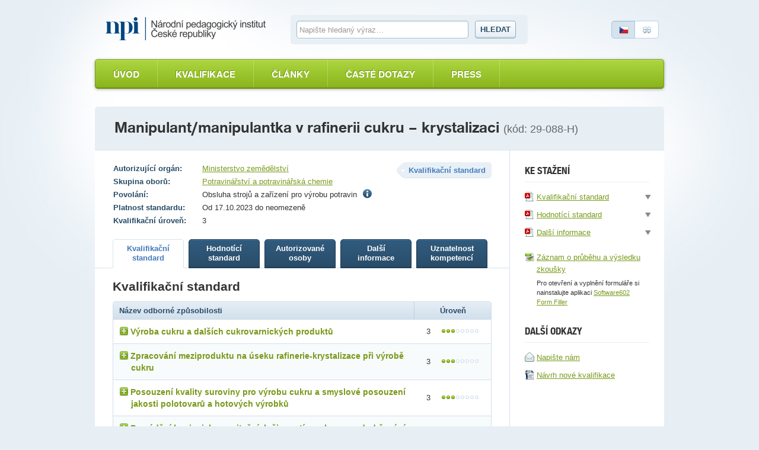

--- FILE ---
content_type: text/html; charset=utf-8
request_url: https://narodnikvalifikace.cz/kvalifikace-1183-Manipulantmanipulantka_v_rafinerii_cukru_krystalizaci
body_size: 9249
content:



<!DOCTYPE html>
<html lang="cs-CZ" dir="ltr">
<head>
  <meta charset="utf-8" />
  <meta name="viewport" content="width=device-width, initial-scale=1.0" />
  <title>N&#xE1;rodn&#xED; soustava kvalifikac&#xED;</title>

  <link rel="apple-touch-icon" sizes="180x180" href="/Web.PortalNSK.Theme/favicon/apple-touch-icon.png">
  <link rel="icon" type="image/png" sizes="32x32" href="/Web.PortalNSK.Theme/favicon/favicon-32x32.png">
  <link rel="icon" type="image/png" sizes="16x16" href="/Web.PortalNSK.Theme/favicon/favicon-16x16.png">
  <link rel="manifest" href="/Web.PortalNSK.Theme/favicon/site.webmanifest">
  <link rel="mask-icon" href="/Web.PortalNSK.Theme/favicon/safari-pinned-tab.svg" color="#5bbad5">
  <meta name="msapplication-TileColor" content="#da532c">
  <meta name="msapplication-config" content="~/Web.PortalNSK.Theme/favicon/browserconfig.xml">
  <meta name="theme-color" content="#ffffff">

  <!-- This script can't wait till the footer -->

  
  
  

  <noscript>
    <style type="text/css">
      .noscript {
        display: none
      }</style>
  </noscript>

  <link href="/OrchardCore.Resources/Styles/jquery-ui.min.css?v=rByPlHULObEjJ6XQxW_flG2r-22R5dKiAoef-aXWfik" rel="stylesheet" type="text/css" />
<link href="/OrchardCore.NSK/styles/simplePagination.css?v=FdDda-HKpWknvoW9La3jhF95Iy3JJJIAQABBBG9wWiY" rel="stylesheet" type="text/css" />
<style type="text/css">/*nsk_controls*/</style>
<link href="/OrchardCore.NSK/styles/chosen.css?v=1wTTQsHfDfv59H9cyqmRNK5Esl_uh-AZc8U9EvD1-Hs" rel="stylesheet" type="text/css" />
<style type="text/css">/*detail_kvalifikace*/</style>
<link href="/Web.PortalNSK.Theme/styles/nsk-global.css?v=8yyJ0io9_xEtSQUvFT1ikYHyqEbOCR8Kb0br6u5ZByk" rel="stylesheet" type="text/css" /><script src="/OrchardCore.NSK/scripts/libs/domready.js?v=pWxQhW_Fl4-kcRCH0ebubQDPN0XuyVz1p2LYDszXEIQ"></script>
  
</head>
<body>
  <div class="page">
    

<header role="header">
  <div role="banner">
    <a class="logo ir" title="Národní soustava kvalifikací" accesskey="2" href="/">Národní soustava kvalifikací</a>
  </div>

  <form id="search-form">
    <fieldset>
      <div>
        <label for="search-text-global" class="vh">Vyhledávání</label>
        <input type="text" name="search-text-global" id="search-text-global" placeholder="Napište hledaný výraz&hellip;" autocomplete="off">
        <a id="search-btn-global-advanced" class="advanced" style="border-top-width: 0px; border-top-left-radius: 0; border-top-right-radius: 0px"><i class="icon-zoom" style="margin-right:6px"></i>Rozšířené vyhledávání</a>
        <a id="search-btn-global-guide" class="advanced" style="border-bottom-width: 0px; border-bottom-left-radius: 0; border-bottom-right-radius: 0px"><i class="icon-guide" style="margin-right:6px"></i>Průvodce vyhledáváním</a>
        <button type="submit" class="btn" name="search-btn-global">Hledat</button>
      </div>
    </fieldset>
  </form>

  <p class="language">
    <a class="cz active"><span>Česky</span></a>
    <a href=/en-US/qualification-1183 class="en"><span>English</span></a>
  </p>
</header>


<nav>
    <ul class="menu menu-menu-c-z list-group">
<li>

<a href="/">&#xDA;vod</a>
</li>

<li><a href="/vyber-kvalifikace/profesni-kvalifikace">Kvalifikace</a>
</li>

<li><a href="/prehled-clanku">&#x10C;l&#xE1;nky</a>
</li>

<li><a href="/caste-dotazy">&#x10C;ast&#xE9; dotazy</a>
</li>

<li>

<a href="/press-2">Press</a>
</li>
</ul>
</nav>



    <main class="container">
      





<header class="detail-header">
  <h1>Manipulant/manipulantka v rafinerii cukru &#x2013; krystalizaci <em>(kód: 29-088-H)</em></h1>
</header>

<div id="kvalifikaceDetail" data-typy-stranek='[{"kod":"KvalifikacniStandard","url":"kvalifikacni-standard","nazev":"Kvalifika\u010Dn\u00ED standard","zobrazovatNazev":true},{"kod":"HodnoticiStandard","url":"hodnotici-standard","nazev":"Hodnot\u00EDc\u00ED standard","zobrazovatNazev":true},{"kod":"AutorizovaneOsoby","url":"autorizovane-osoby","nazev":"Autorizovan\u00E9 osoby","zobrazovatNazev":true},{"kod":"DalsiInformace","url":"dalsi-informace","nazev":"Dal\u0161\u00ED informace","zobrazovatNazev":true},{"kod":"UznatelnostKompetenci","url":"uznatelnost-kompetenci","nazev":"Uznatelnost kompetenc\u00ED","zobrazovatNazev":true}]'>
  <article id='kvalifikaceDetail'>
    <div class="two-columns">
      <section id="content" role="main">
        <p class="float-right nazev-stranky-kvalifikace"><strong class="label">Kvalifikační standard</strong></p>
        

<table class="table-simple align-top align-left">
  <tbody>
      <tr>
        <th>Autorizující orgán:</th>
        <td>
            <a href="https://mze.gov.cz/public/portal/mze/poradenstvi-a-vyzkum/vzdelavani/akreditace-a-posuzovani-odborne/informace-pro-zadatele-autorizace.html">Ministerstvo zem&#x11B;d&#x11B;lstv&#xED;</a>
        </td>
      </tr>
      <tr>
        <th>Skupina oborů:</th>
        <td><a href='/vyber-kvalifikace/profesni-kvalifikace/skupiny-oboru-13'>Potravin&#xE1;&#x159;stv&#xED; a potravin&#xE1;&#x159;sk&#xE1; chemie</a></td>
      </tr>
      <tr>
        <th>Povolání:</th>
        <td>
          

    <span>
      Obsluha strojů a zařízení pro výrobu potravin
          <span class="ml5"><i class="icon-info" title="Obsluha stroj&#x16F; a za&#x159;&#xED;zen&#xED; pro v&#xFD;robu potravin kompetentn&#x11B; obsluhuje stroje a za&#x159;&#xED;zen&#xED; pro v&#xFD;robu a zpracov&#xE1;n&#xED; zem&#x11B;d&#x11B;lsk&#xFD;ch a potravin&#xE1;&#x159;sk&#xFD;ch produkt&#x16F;."></i></span>
    </span>

        </td>
      </tr>
    <tr>
      <th>Platnost standardu:</th>
      <td>Od 17.10.2023 do neomezen&#x11B;</td>
    </tr>

    <tr>
      <th>Kvalifikační úroveň:</th>
      <td>3</td>
    </tr>
  </tbody>
</table>

        

<ul class="small-tabs noprint prepinac-stranek-pk">
    

<li>
  <a id="KvalifikacniStandard" style="cursor: pointer;" href="/kvalifikace-1183-Manipulantmanipulantka_v_rafinerii_cukru_krystalizaci/kvalifikacni-standard"
     class=active
     data-typ-stranky-kod='KvalifikacniStandard'>
    <strong>
Kvalifika&#x10D;n&#xED;            <br>
standard    </strong>
  </a>
</li>

    

<li>
  <a id="HodnoticiStandard" style="cursor: pointer;" href="/kvalifikace-1183-Manipulantmanipulantka_v_rafinerii_cukru_krystalizaci/hodnotici-standard"
     data-typ-stranky-kod='HodnoticiStandard'>
    <strong>
Hodnot&#xED;c&#xED;            <br>
standard    </strong>
  </a>
</li>

    

<li>
  <a id="AutorizovaneOsoby" style="cursor: pointer;" href="/kvalifikace-1183-Manipulantmanipulantka_v_rafinerii_cukru_krystalizaci/autorizovane-osoby"
     data-typ-stranky-kod='AutorizovaneOsoby'>
    <strong>
Autorizovan&#xE9;            <br>
osoby    </strong>
  </a>
</li>

    

<li>
  <a id="DalsiInformace" style="cursor: pointer;" href="/kvalifikace-1183-Manipulantmanipulantka_v_rafinerii_cukru_krystalizaci/dalsi-informace"
     data-typ-stranky-kod='DalsiInformace'>
    <strong>
Dal&#x161;&#xED;            <br>
informace    </strong>
  </a>
</li>

    

<li>
  <a id="UznatelnostKompetenci" style="cursor: pointer;" href="/kvalifikace-1183-Manipulantmanipulantka_v_rafinerii_cukru_krystalizaci/uznatelnost-kompetenci"
     data-typ-stranky-kod='UznatelnostKompetenci'>
    <strong>
Uznatelnost            <br>
kompetenc&#xED;    </strong>
  </a>
</li>

</ul>

        <div id='KvDetailZalozky'>
          


<div class="tab" id="KvalifikacniStandard">
	<h3>Kvalifikační standard</h3>
	<table class="table table-bordered table-striped table-detail">
		<thead>
			<tr>
				<th class="left">Název odborné způsobilosti</th>
				<th class="width130">Úroveň</th>
			</tr>
		</thead>
		<tbody>
				<tr>
					<td class="left">
						<div class="odborna-zpusobilost">
							<h4><i class="icon-plus"></i>V&#xFD;roba cukru a dal&#x161;&#xED;ch cukrovarnick&#xFD;ch produkt&#x16F;</h4>
							<table class="in-table table-bordered vh">
								<thead>
									<tr>
										<th colspan="2">
											Kritéria hodnocení
										</th>
										<th>
											Způsob ověření
										</th>
									</tr>
								</thead>
								<tbody>
										<tr>
											<td width="5%"><strong class="circle">a</strong></td>
											<td width="75%">
												Vysvětlit technologický postup výroby cukru (blokové schéma)
											</td>
											<td width="20%">
												&#xDA;stn&#xED; ov&#x11B;&#x159;en&#xED;
											</td>
										</tr>
										<tr>
											<td width="5%"><strong class="circle">b</strong></td>
											<td width="75%">
												Vysvětlit proces a popsat technologický postup výroby cukru na daném úseku (rafinérie, krystalovna)
											</td>
											<td width="20%">
												&#xDA;stn&#xED; ov&#x11B;&#x159;en&#xED;
											</td>
										</tr>
								</tbody>
									<tfoot>
										<tr>
											<td colspan="3">Je t&#x159;eba splnit ob&#x11B; krit&#xE9;ria.</td>
										</tr>
									</tfoot>
							</table>
						</div>
					</td>
					<td>3 <span class="dots dots-3"></span></td>
				</tr>
				<tr>
					<td class="left">
						<div class="odborna-zpusobilost">
							<h4><i class="icon-plus"></i>Zpracov&#xE1;n&#xED; meziproduktu na &#xFA;seku rafinerie-krystalizace p&#x159;i v&#xFD;rob&#x11B; cukru</h4>
							<table class="in-table table-bordered vh">
								<thead>
									<tr>
										<th colspan="2">
											Kritéria hodnocení
										</th>
										<th>
											Způsob ověření
										</th>
									</tr>
								</thead>
								<tbody>
										<tr>
											<td width="5%"><strong class="circle">a</strong></td>
											<td width="75%">
												Popsat základní fyzikální  procesy při krystalizaci (na varostroji, odstředivce ad.)
											</td>
											<td width="20%">
												&#xDA;stn&#xED; ov&#x11B;&#x159;en&#xED;
											</td>
										</tr>
										<tr>
											<td width="5%"><strong class="circle">b</strong></td>
											<td width="75%">
												Zkontrolovat průběh procesu rafinace a v případě signalizace poruchy zastavit vymezené činnosti 
											</td>
											<td width="20%">
												Praktick&#xE9; p&#x159;edveden&#xED;
											</td>
										</tr>
										<tr>
											<td width="5%"><strong class="circle">c</strong></td>
											<td width="75%">
												Zpracovat meziprodukt a zadiny v rafinerii podle technologického schématu výroby a podle technologických požadavků na jakost a kvalitu
											</td>
											<td width="20%">
												Praktick&#xE9; p&#x159;edveden&#xED;
											</td>
										</tr>
										<tr>
											<td width="5%"><strong class="circle">d</strong></td>
											<td width="75%">
												Uvést rozmezí hodnot sacharizace jednotlivých sirobů, šťáv, cukrovin, klérů v provozu úseku rafinerie
											</td>
											<td width="20%">
												&#xDA;stn&#xED; ov&#x11B;&#x159;en&#xED;
											</td>
										</tr>
								</tbody>
									<tfoot>
										<tr>
											<td colspan="3">Je t&#x159;eba splnit v&#x161;echna krit&#xE9;ria.</td>
										</tr>
									</tfoot>
							</table>
						</div>
					</td>
					<td>3 <span class="dots dots-3"></span></td>
				</tr>
				<tr>
					<td class="left">
						<div class="odborna-zpusobilost">
							<h4><i class="icon-plus"></i>Posouzen&#xED; kvality suroviny pro v&#xFD;robu cukru a smyslov&#xE9; posouzen&#xED; jakosti polotovar&#x16F; a hotov&#xFD;ch v&#xFD;robk&#x16F;</h4>
							<table class="in-table table-bordered vh">
								<thead>
									<tr>
										<th colspan="2">
											Kritéria hodnocení
										</th>
										<th>
											Způsob ověření
										</th>
									</tr>
								</thead>
								<tbody>
										<tr>
											<td width="5%"><strong class="circle">a</strong></td>
											<td width="75%">
												Posoudit pomocí předloženého základního měření provozní laboratoře nebo smyslové kontroly kvalitu polotovaru/meziproduktu procházejícího rafinérií a uvést vliv zjištěných parametrů na proces a kvalitu výsledného produktu
											</td>
											<td width="20%">
												Praktick&#xE9; p&#x159;edveden&#xED;
											</td>
										</tr>
										<tr>
											<td width="5%"><strong class="circle">b</strong></td>
											<td width="75%">
												Uvést požadované parametry kvality meziproduktů v procesu rafinerie-krystalizace a při nevyhovující kvalitě uvést způsob nápravy
											</td>
											<td width="20%">
												Praktick&#xE9; p&#x159;edveden&#xED; a &#xFA;stn&#xED; ov&#x11B;&#x159;en&#xED;
											</td>
										</tr>
										<tr>
											<td width="5%"><strong class="circle">c</strong></td>
											<td width="75%">
												Uvést kvalitativní požadavky na cukr bílý podle Evropského hodnocení (Evropské body)
											</td>
											<td width="20%">
												&#xDA;stn&#xED; ov&#x11B;&#x159;en&#xED;
											</td>
										</tr>
								</tbody>
									<tfoot>
										<tr>
											<td colspan="3">Je t&#x159;eba splnit v&#x161;echna krit&#xE9;ria.</td>
										</tr>
									</tfoot>
							</table>
						</div>
					</td>
					<td>3 <span class="dots dots-3"></span></td>
				</tr>
				<tr>
					<td class="left">
						<div class="odborna-zpusobilost">
							<h4><i class="icon-plus"></i>Prov&#xE1;d&#x11B;n&#xED; hygienicko-sanita&#x10D;n&#xED;ch &#x10D;innost&#xED; v cukrovaru, dodr&#x17E;ov&#xE1;n&#xED; bezpe&#x10D;nostn&#xED;ch p&#x159;edpis&#x16F; a z&#xE1;sad bezpe&#x10D;nosti potravin, vyu&#x17E;&#xED;v&#xE1;n&#xED; syst&#xE9;mu a standard&#x16F; kvality potravin&#xE1;&#x159;stv&#xED;</h4>
							<table class="in-table table-bordered vh">
								<thead>
									<tr>
										<th colspan="2">
											Kritéria hodnocení
										</th>
										<th>
											Způsob ověření
										</th>
									</tr>
								</thead>
								<tbody>
										<tr>
											<td width="5%"><strong class="circle">a</strong></td>
											<td width="75%">
												Uvést hygienicko-sanitační činnosti prováděné v cukrovaru
											</td>
											<td width="20%">
												&#xDA;stn&#xED; ov&#x11B;&#x159;en&#xED;
											</td>
										</tr>
										<tr>
											<td width="5%"><strong class="circle">b</strong></td>
											<td width="75%">
												Popsat předpisy bezpečného zacházení, technologické postupy a manipulaci s chemickými látkami na pracovišti
											</td>
											<td width="20%">
												&#xDA;stn&#xED; ov&#x11B;&#x159;en&#xED;
											</td>
										</tr>
										<tr>
											<td width="5%"><strong class="circle">c</strong></td>
											<td width="75%">
												Dodržovat při práci BOZP, používat při práci OOPP (ochranné pomůcky)
											</td>
											<td width="20%">
												Praktick&#xE9; p&#x159;edveden&#xED;
											</td>
										</tr>
										<tr>
											<td width="5%"><strong class="circle">d</strong></td>
											<td width="75%">
												Vyjmenovat standardy kvality používané v cukrovaru a uvést jejich aplikaci (ISO, HACCP popř. další)
											</td>
											<td width="20%">
												&#xDA;stn&#xED; ov&#x11B;&#x159;en&#xED;
											</td>
										</tr>
								</tbody>
									<tfoot>
										<tr>
											<td colspan="3">Je t&#x159;eba splnit v&#x161;echna krit&#xE9;ria.</td>
										</tr>
									</tfoot>
							</table>
						</div>
					</td>
					<td>3 <span class="dots dots-3"></span></td>
				</tr>
				<tr>
					<td class="left">
						<div class="odborna-zpusobilost">
							<h4><i class="icon-plus"></i>Veden&#xED; zam&#x11B;stnanc&#x16F; rafinerie cukru</h4>
							<table class="in-table table-bordered vh">
								<thead>
									<tr>
										<th colspan="2">
											Kritéria hodnocení
										</th>
										<th>
											Způsob ověření
										</th>
									</tr>
								</thead>
								<tbody>
										<tr>
											<td width="5%"><strong class="circle">a</strong></td>
											<td width="75%">
												Popsat a rozvrhnout pracovní činnosti zaměstnanců rafinérie-krystalizace v organizaci
											</td>
											<td width="20%">
												Praktick&#xE9; p&#x159;edveden&#xED; a &#xFA;stn&#xED; ov&#x11B;&#x159;en&#xED;
											</td>
										</tr>
										<tr>
											<td width="5%"><strong class="circle">b</strong></td>
											<td width="75%">
												Zkontrolovat dodržování BOZP a PO na pracovišti
											</td>
											<td width="20%">
												Praktick&#xE9; p&#x159;edveden&#xED;
											</td>
										</tr>
								</tbody>
									<tfoot>
										<tr>
											<td colspan="3">Je t&#x159;eba splnit ob&#x11B; krit&#xE9;ria.</td>
										</tr>
									</tfoot>
							</table>
						</div>
					</td>
					<td>4 <span class="dots dots-4"></span></td>
				</tr>
				<tr>
					<td class="left">
						<div class="odborna-zpusobilost">
							<h4><i class="icon-plus"></i>Veden&#xED; z&#xE1;kladn&#xED; provozn&#xED; evidence v rafinerii cukru</h4>
							<table class="in-table table-bordered vh">
								<thead>
									<tr>
										<th colspan="2">
											Kritéria hodnocení
										</th>
										<th>
											Způsob ověření
										</th>
									</tr>
								</thead>
								<tbody>
										<tr>
											<td width="5%"><strong class="circle">a</strong></td>
											<td width="75%">
												Vysvětlit vedení veškeré evidence a zavést zadaná data do automatického systému řízení (ASŘ) používaného na úseku rafinérie
											</td>
											<td width="20%">
												Praktick&#xE9; p&#x159;edveden&#xED;
											</td>
										</tr>
										<tr>
											<td width="5%"><strong class="circle">b</strong></td>
											<td width="75%">
												Vysvětlit způsob vyhodnocení parametrů v ASŘ
											</td>
											<td width="20%">
												&#xDA;stn&#xED; ov&#x11B;&#x159;en&#xED;
											</td>
										</tr>
										<tr>
											<td width="5%"><strong class="circle">c</strong></td>
											<td width="75%">
												Na základě zadaných dat vypočítat kvocient čistoty sirobu
											</td>
											<td width="20%">
												Praktick&#xE9; p&#x159;edveden&#xED;
											</td>
										</tr>
								</tbody>
									<tfoot>
										<tr>
											<td colspan="3">Je t&#x159;eba splnit v&#x161;echna krit&#xE9;ria.</td>
										</tr>
									</tfoot>
							</table>
						</div>
					</td>
					<td>3 <span class="dots dots-3"></span></td>
				</tr>
				<tr>
					<td class="left">
						<div class="odborna-zpusobilost">
							<h4><i class="icon-plus"></i>Obsluha strojn&#xED;ho za&#x159;&#xED;zen&#xED; a automatick&#xE9;ho syst&#xE9;mu &#x159;&#xED;zen&#xED; v rafinerii cukru</h4>
							<table class="in-table table-bordered vh">
								<thead>
									<tr>
										<th colspan="2">
											Kritéria hodnocení
										</th>
										<th>
											Způsob ověření
										</th>
									</tr>
								</thead>
								<tbody>
										<tr>
											<td width="5%"><strong class="circle">a</strong></td>
											<td width="75%">
												Popsat, vysvětlit funkci a předvést obsluhu strojního zařízení v rafinerii (varostroj, refrigerant, odstředivky, mísidla, rozpouštěcí pánev, čerpadlo cukroviny, vývěva, lapač cukerného prachu)
											</td>
											<td width="20%">
												Praktick&#xE9; p&#x159;edveden&#xED; a &#xFA;stn&#xED; ov&#x11B;&#x159;en&#xED;
											</td>
										</tr>
										<tr>
											<td width="5%"><strong class="circle">b</strong></td>
											<td width="75%">
												Vysvětlit funkci a předvést obsluhu automatického systému řízení v rafinérii
											</td>
											<td width="20%">
												Praktick&#xE9; p&#x159;edveden&#xED; a &#xFA;stn&#xED; ov&#x11B;&#x159;en&#xED;
											</td>
										</tr>
								</tbody>
									<tfoot>
										<tr>
											<td colspan="3">Je t&#x159;eba splnit ob&#x11B; krit&#xE9;ria.</td>
										</tr>
									</tfoot>
							</table>
						</div>
					</td>
					<td>3 <span class="dots dots-3"></span></td>
				</tr>
		</tbody>
	</table>
	<div class="popis-standardu-pk">
		<h4>Pokyny k realizaci zkoušky</h4>
		<p>Autorizovaná osoba informuje, které doklady musí uchazeč předložit, aby zkouška proběhla v souladu s platnými právními předpisy.</p><p></p><p>Před zahájením vlastního ověřování musí být uchazeč seznámen s pracovištěm a s požadavky bezpečnosti a ochrany zdraví při práci (BOZP) a požární ochrany (PO), o čemž bude autorizovanou osobou vyhotoven a uchazečem podepsán písemný záznam.</p><p></p><p>Autorizovaná osoba, resp. autorizovaný zástupce autorizované osoby, je oprávněna předčasně ukončit zkoušku, pokud vyhodnotí, že v důsledku činnosti uchazeče bezprostředně došlo k ohrožení nebo bezprostředně hrozí nebezpečí ohrožení zdraví, života a majetku či životního prostředí. Zdůvodnění předčasného ukončení zkoušky uvede AOs do Záznamu o průběhu a výsledku zkoušky. Uchazeč může ukončit zkoušku kdykoliv v jejím průběhu, a to na vlastní žádost.</p><p></p><p>Zdravotní způsobilost pro vykonání zkoušky je vyžadována a prokazuje se lékařským potvrzením (odkaz na povolání v NSP – <a href="https://www.nsp.cz/jednotka-prace/e88cea5405#zdravotni-zpusobilost" >https://www.nsp.cz/jednotka-prace/e88cea5405#zdravotni-zpusobilost</a>).</p><p></p><p>Při ověřování kompetencí zejména formou praktického předvedení zkoušející sleduje dodržování hygienicko-sanitačních principů bezpečné práce v cukrovarech a dodržování technologického postupu. Při hodnocení se rovněž posuzuje hospodárné využívání surovin, dodržování principů bezpečnosti práce a principů HACCP při práci v rafinérii, bezpečné provádění všech úkonů a časové zvládání jednotlivých operací.</p><p>Při ověřování kompetence &quot;Zpracování meziproduktu na úseku rafinerie-krystalizace při výrobě cukru&quot; kritéria c) zadá zkoušející uchazeči zpracování meziproduktu z ohledem na konkrétní technologii v provozu, kde zkouška probíhá.</p>

		<h4>Na tvorbě standardu se podíleli</h4>
		<p>Kvalifikační standard profesní kvalifikace připravila SR pro potravinářství a krmivářství, ustavená a licencovaná pro tuto činnost HK ČR a SP ČR.</p>
<p>&nbsp;</p>
<p>Na tvorbě se dále podílely subjekty zastoupené v pracovní skupině:</p>
<p>Moravskoslezské cukrovary, a. s.</p>
<p>Tereos TTD, a. s.</p>
<p>Hanácká potravinářská společnost, s. r. o.</p>
<p>Střední průmyslová škola chemická, Brno, Vranovská ul.</p>
	</div>
</div>
        </div>
      </section>

        

<aside>
  <div class="floating kvalifikace-ke-stazeni">
    <!--<h3>Export a tisk</h3>
    <ul>
    <li><a href=""><i class="icon-pdf"></i> <span>Uložit jako PDF</span></a></li>
    <li><a href=""><i class="icon-word"></i> <span>Uložit jako RTF</span></a></li>
    <li><a href=""><i class="icon-print"></i> <span>Tisknout</span></a></li>
    </ul>-->
    <h3>Ke stažení</h3>
    <ul>
      

<li>
  <a href="/kvalifikace-1183/report/kvalifikacni-standard">
    <i class="icon-pdf"></i><span>Kvalifika&#x10D;n&#xED; standard</span>
  </a>
  <div tabindex="0" class="onclick-menu formaty-ke-stazeni">
    <ul class="onclick-menu-content">
      <li><a href="/kvalifikace-1183/report/kvalifikacni-standard"><i class="icon-pdf"></i> Stáhnout jako PDF</a></li>
      <li><a href="/kvalifikace-1183/report/kvalifikacni-standard/DOCX"><i class="icon-word"></i> Stáhnout jako DOCX</a></li>
      <li><a href="/kvalifikace-1183/report/kvalifikacni-standard/RTF"> <i class="icon-word"></i> Stáhnout jako RTF</a></li>
    </ul>
  </div>
</li>
      

<li>
  <a href="/kvalifikace-1183/report/hodnotici-standard">
    <i class="icon-pdf"></i><span>Hodnot&#xED;c&#xED; standard</span>
  </a>
  <div tabindex="0" class="onclick-menu formaty-ke-stazeni">
    <ul class="onclick-menu-content">
      <li><a href="/kvalifikace-1183/report/hodnotici-standard"><i class="icon-pdf"></i> Stáhnout jako PDF</a></li>
      <li><a href="/kvalifikace-1183/report/hodnotici-standard/DOCX"><i class="icon-word"></i> Stáhnout jako DOCX</a></li>
      <li><a href="/kvalifikace-1183/report/hodnotici-standard/RTF"> <i class="icon-word"></i> Stáhnout jako RTF</a></li>
    </ul>
  </div>
</li>
        

<li>
  <a href="/kvalifikace-1183/report/dalsi-informace">
    <i class="icon-pdf"></i><span>Dal&#x161;&#xED; informace</span>
  </a>
  <div tabindex="0" class="onclick-menu formaty-ke-stazeni">
    <ul class="onclick-menu-content">
      <li><a href="/kvalifikace-1183/report/dalsi-informace"><i class="icon-pdf"></i> Stáhnout jako PDF</a></li>
      <li><a href="/kvalifikace-1183/report/dalsi-informace/DOCX"><i class="icon-word"></i> Stáhnout jako DOCX</a></li>
      <li><a href="/kvalifikace-1183/report/dalsi-informace/RTF"> <i class="icon-word"></i> Stáhnout jako RTF</a></li>
    </ul>
  </div>
</li>
      <li class="zaznam-zkousky"><a href='/kvalifikace-1183/zaznam-prubehu-vysledku-zkousky/zfo'><i class="icon-zfo"></i><span>Záznam o průběhu a výsledku zkoušky</span></a></li>
      <li><span class="poznamka">Pro otevření a vyplnění formuláře si nainstalujte aplikaci <a href="https://www.602.cz/form-filler#form-filler-downloads" target="_blank">Software602 Form Filler</a></span></li>
    </ul>
    <!--<h3>Pro zkoušející</h3>
      <ul>
          <li><a href=""><i class="icon-pdf"></i> <span>Záznam zkoušky</span></a></li>
          <li><a href=""><i class="icon-pdf"></i> <span>Protokol o zkoušce</span></a></li>
      </ul>-->
    <h3>Další odkazy</h3>
    <ul>
      <li><a href='/Kontakt'><i class="icon-envelope"></i><span>Napište nám</span> </a></li>
      <li>
        <a href="https://tvorba.narodnikvalifikace.cz/rodne-listy/novy-rodny-list-kvalifikace"
           title="Návrh na tvorbu nové profesní kvalifikace Národní soustavy kvalifikací dle zákona č. 179/2006 Sb., o ověřování a uznávání výsledků dalšího vzdělávání" target="_blank">
          <i class="icon-odt"></i><span>Návrh nové kvalifikace</span>
        </a>
      </li>
    </ul>
  </div>
</aside>

    </div>
  </article>
</div>



    </main>




  </div>

  <footer role="contentinfo">
    <div class="footer">
      <div class="in">
  <p><strong><a href="https://www.npi.cz" target="_blank">Národní pedagogický institut České republiky</a><span class="rok">2025</span></strong></p>
  <p role="navigation">
    <a href="/">Úvod</a> |
    <a href="/prehled-clanku">Články</a> |
    <a href="https://tvorba.narodnikvalifikace.cz/rodne-listy/novy-rodny-list-kvalifikace"
       title="Návrh na tvorbu nové profesní kvalifikace Národní soustavy kvalifikací dle zákona č. 179/2006 Sb., o ověřování a uznávání výsledků dalšího vzdělávání"
       target="_blank">
      Návrh nové kvalifikace
    </a> |
    <a href="/kontakt">Kontakt</a>
  </p>
</div>
    </div>
  </footer>
  <script src="/OrchardCore.Resources/Scripts/jquery.min.js?v=18gYmxQA0hqk-Lq7l7LStkk8zKEG9xQfA4qjl1bTBhE"></script>
<script src="/OrchardCore.NSK/scripts/libs/modernizr-2.0.6.min.js?v=qabAskmMKJqb679xDmM7CZZ91PTPlVqTqDsekba4v3E"></script>
<script src="/OrchardCore.NSK/scripts/libs/bootstrap-typeahead.min.js?v=z_VdKFDWX_Y_ma8NN90Y4pzEtrw31EwJPc8-DpnBvTo"></script>
<script src="/OrchardCore.NSK/scripts/libs/jquery.placeholder.min.js?v=yQyKsZ0h1F8JTC5u3d8egqeipOHg4qXsI1YZ2EzMT7U"></script>
<script src="/OrchardCore.NSK/scripts/libs/jquery.unobtrusive-ajax.min.js?v=9YcmRT3PJSoXQOX09mmN5GImPp4X20_DafTRB3zgR90"></script>
<script src="/OrchardCore.NSK/scripts/libs/jquery.history.js?v=-u0a1eci9Ie9uOylV0kpccP1R9tCAla3JOvr2xLZKS8"></script>
<script src="/OrchardCore.NSK/scripts/libs/date.min.js?v=UWOsvRz17Jin5_suYZWTAJxEtHxcpnlgv-c6rFfzzO0"></script>
<script src="/OrchardCore.NSK/scripts/nsk-global.js?v=JaeHqTS3RQdNRZuM8Zzlb7vOMRuUfMumlVax4MnKxIk"></script>
<script src="/OrchardCore.Resources/Scripts/jquery-ui.min.js?v=KM512VNnjElC30ehFwehXjx1YCHPiQkOPmqnrWtpccM"></script>
<script>//nsk_jquery_ui</script>
<script src="/OrchardCore.NSK/scripts/libs/jquery.simplePagination.js?v=dFGC0x3frjiSGR-XjGGXAADi6TGVWV-V1b_TG1HIPEQ"></script>
<script>//nsk_controls</script>
<script>//nsk_utils</script>
<script src="/OrchardCore.NSK/scripts/libs/knockout.min.js?v=GFR3UcPInAxEp5cOiv5pBdhvgv_JVyLoYAiXCugazOQ"></script>
<script src="/OrchardCore.NSK/scripts/libs/chosen.jquery.min.js?v=BnCO3DD2h3Mgr5ijhaQ1Ctl2nBrKnUT4omKs8Mbf770"></script>
<script src="/OrchardCore.NSK.Kvalifikace/scripts/kvalifikace-detail.js?v=75TSYoqhByLah48aCmvZ2XxAZBSSvDrZuUMePAFYa_M"></script>
<script type="text/javascript">
  domready(function () {
    inicializujKvalifikaceDetail(window);
    $(document).tooltip({
          position: {
              my: "left top",
              at: "right top",
              offset: "5 0"
          },
          tooltipClass: "qualifying-level-info"
      });
  });
</script>
</body>
</html>

--- FILE ---
content_type: text/javascript
request_url: https://narodnikvalifikace.cz/OrchardCore.NSK/scripts/libs/jquery.simplePagination.js?v=dFGC0x3frjiSGR-XjGGXAADi6TGVWV-V1b_TG1HIPEQ
body_size: 1956
content:
/**
* simplePagination.js v1.6
* A simple jQuery pagination plugin.
* http://flaviusmatis.github.com/simplePagination.js/
*
* Copyright 2012, Flavius Matis
* Released under the MIT license.
* http://flaviusmatis.github.com/license.html
*/

(function($){

	var methods = {
		init: function(options) {
			var o = $.extend({
				items: 1,
				itemsOnPage: 1,
				pages: 0,
				displayedPages: 5,
				edges: 2,
				currentPage: 1,
				hrefTextPrefix: '#page-',
				hrefTextSuffix: '',
				prevText: 'Prev',
				nextText: 'Next',
				ellipseText: '&hellip;',
				cssStyle: 'light-theme',
				selectOnClick: true,
				onPageClick: function(pageNumber, event) {
					// Callback triggered when a page is clicked
					// Page number is given as an optional parameter
				},
				onInit: function() {
					// Callback triggered immediately after initialization
				}
			}, options || {});

			var self = this;

			o.pages = o.pages ? o.pages : Math.ceil(o.items / o.itemsOnPage) ? Math.ceil(o.items / o.itemsOnPage) : 1;
			o.currentPage = o.currentPage - 1;
			o.halfDisplayed = o.displayedPages / 2;

			this.each(function() {
				self.addClass(o.cssStyle + ' simple-pagination').data('pagination', o);
				methods._draw.call(self);
			});

			o.onInit();

			return this;
		},

		selectPage: function(page) {
			methods._selectPage.call(this, page - 1);
			return this;
		},

		prevPage: function() {
			var o = this.data('pagination');
			if (o.currentPage > 0) {
				methods._selectPage.call(this, o.currentPage - 1);
			}
			return this;
		},

		nextPage: function() {
			var o = this.data('pagination');
			if (o.currentPage < o.pages - 1) {
				methods._selectPage.call(this, o.currentPage + 1);
			}
			return this;
		},

		getPagesCount: function() {
			return this.data('pagination').pages;
		},

		getCurrentPage: function () {
			return this.data('pagination').currentPage + 1;
		},

		destroy: function(){
			this.empty();
			return this;
		},

		drawPage: function (page) {
			var o = this.data('pagination');
			o.currentPage = page - 1;
			this.data('pagination', o);
			methods._draw.call(this);
			return this;
		},

		redraw: function(){
			methods._draw.call(this);
			return this;
		},

		disable: function(){
			var o = this.data('pagination');
			o.disabled = true;
			this.data('pagination', o);
			methods._draw.call(this);
			return this;
		},

		enable: function(){
			var o = this.data('pagination');
			o.disabled = false;
			this.data('pagination', o);
			methods._draw.call(this);
			return this;
		},

		updateItems: function (newItems) {
			var o = this.data('pagination');
			o.items = newItems;
			o.pages = Math.ceil(o.items / o.itemsOnPage) ? Math.ceil(o.items / o.itemsOnPage) : 1;
			this.data('pagination', o);
			methods._draw.call(this);
		},

		updateItemsOnPage: function (itemsOnPage) {
			var o = this.data('pagination');
			o.itemsOnPage = itemsOnPage;
			this.data('pagination', o);
			methods._selectPage.call(this, 0);
			return this;
		},

		_draw: function() {
			var	o = this.data('pagination'),
				interval = methods._getInterval(o),
				i;

			methods.destroy.call(this);

			var $panel = this.prop("tagName") === "UL" ? this : $('<ul></ul>').appendTo(this);

			// Generate Prev link
			if (o.prevText) {
				methods._appendItem.call(this, o.currentPage - 1, {text: o.prevText, classes: 'prev'});
			}

			// Generate start edges
			if (interval.start > 0 && o.edges > 0) {
				var end = Math.min(o.edges, interval.start);
				for (i = 0; i < end; i++) {
					methods._appendItem.call(this, i);
				}
				if (o.edges < interval.start && (interval.start - o.edges != 1)) {
					$panel.append('<li class="disabled"><span class="ellipse">' + o.ellipseText + '</span></li>');
				} else if (interval.start - o.edges == 1) {
					methods._appendItem.call(this, o.edges);
				}
			}

			// Generate interval links
			for (i = interval.start; i < interval.end; i++) {
				methods._appendItem.call(this, i);
			}

			// Generate end edges
			if (interval.end < o.pages && o.edges > 0) {
				if (o.pages - o.edges > interval.end && (o.pages - o.edges - interval.end != 1)) {
					$panel.append('<li class="disabled"><span class="ellipse">' + o.ellipseText + '</span></li>');
				} else if (o.pages - o.edges - interval.end == 1) {
					methods._appendItem.call(this, interval.end++);
				}
				var begin = Math.max(o.pages - o.edges, interval.end);
				for (i = begin; i < o.pages; i++) {
					methods._appendItem.call(this, i);
				}
			}

			// Generate Next link
			if (o.nextText) {
				methods._appendItem.call(this, o.currentPage + 1, {text: o.nextText, classes: 'next'});
			}
		},

		_getInterval: function(o) {
			return {
				start: Math.ceil(o.currentPage > o.halfDisplayed ? Math.max(Math.min(o.currentPage - o.halfDisplayed, (o.pages - o.displayedPages)), 0) : 0),
				end: Math.ceil(o.currentPage > o.halfDisplayed ? Math.min(o.currentPage + o.halfDisplayed, o.pages) : Math.min(o.displayedPages, o.pages))
			};
		},

		_appendItem: function(pageIndex, opts) {
			var self = this, options, $link, o = self.data('pagination'), $linkWrapper = $('<li></li>'), $ul = self.find('ul');

			pageIndex = pageIndex < 0 ? 0 : (pageIndex < o.pages ? pageIndex : o.pages - 1);

			options = $.extend({
				text: pageIndex + 1,
				classes: ''
			}, opts || {});

			if (pageIndex == o.currentPage || o.disabled) {
				if (o.disabled) {
					$linkWrapper.addClass('disabled');
				} else {
					$linkWrapper.addClass('active');
				}
				$link = $('<span class="current">' + (options.text) + '</span>');
			} else {
			    /*$link = $('<a href="' + o.hrefTextPrefix + (pageIndex + 1) + o.hrefTextSuffix + '" class="page-link">' + (options.text) + '</a>');*/
			    $link = $('<a class="page-link" style="cursor:pointer">' + (options.text) + '</a>');
				$link.click(function(event){
					return methods._selectPage.call(self, pageIndex, event);
				});
			}

			if (options.classes) {
				$link.addClass(options.classes);
			}

			$linkWrapper.append($link);

			if ($ul.length) {
				$ul.append($linkWrapper);
			} else {
				self.append($linkWrapper);
			}
		},

		_selectPage: function(pageIndex, event) {
			var o = this.data('pagination');
			o.currentPage = pageIndex;
			if (o.selectOnClick) {
				methods._draw.call(this);
			}
			return o.onPageClick(pageIndex + 1, event);
		}

	};

	$.fn.pagination = function(method) {

		// Method calling logic
		if (methods[method] && method.charAt(0) != '_') {
			return methods[method].apply(this, Array.prototype.slice.call(arguments, 1));
		} else if (typeof method === 'object' || !method) {
			return methods.init.apply(this, arguments);
		} else {
			$.error('Method ' +  method + ' does not exist on jQuery.pagination');
		}

	};

})(jQuery);
